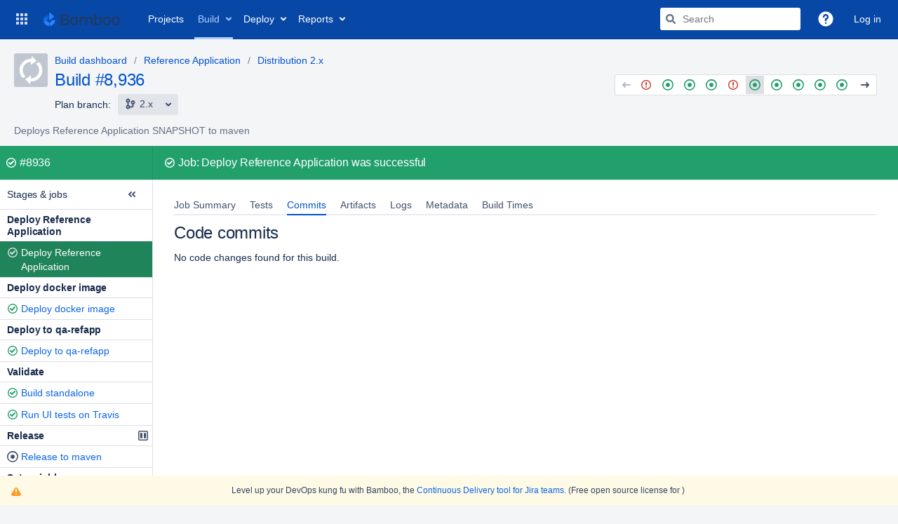

--- FILE ---
content_type: image/svg+xml
request_url: https://ci.openmrs.org/s/110004/1xwkylm/1.0/_/images/icons/icon-manual-stage.svg
body_size: 1241
content:
<svg width="64" height="64" viewBox="0 0 64 64" xmlns="http://www.w3.org/2000/svg">
<path fill-rule="evenodd" clip-rule="evenodd" d="M52 10H12C10.8954 10 10 10.8954 10 12V52C10 53.1046 10.8954 54 12 54H52C53.1046 54 54 53.1046 54 52V12C54 10.8954 53.1046 10 52 10ZM52 4H12C7.58172 4 4 7.58172 4 12V52C4 56.4183 7.58172 60 12 60H52C56.4183 60 60 56.4183 60 52V12C60 7.58172 56.4183 4 52 4Z" />
<path fill-rule="evenodd" clip-rule="evenodd" d="M16.875 17H26.25C26.7473 17 27.2242 17.2258 27.5758 17.6276C27.9275 18.0295 28.125 18.5745 28.125 19.1429V44.8571C28.125 45.4255 27.9275 45.9705 27.5758 46.3724C27.2242 46.7742 26.7473 47 26.25 47H16.875C16.3777 47 15.9008 46.7742 15.5492 46.3724C15.1975 45.9705 15 45.4255 15 44.8571V19.1429C15 18.5745 15.1975 18.0295 15.5492 17.6276C15.9008 17.2258 16.3777 17 16.875 17ZM37.75 17H47.125C47.6223 17 48.0992 17.2258 48.4508 17.6276C48.8025 18.0295 49 18.5745 49 19.1429V44.8571C49 45.4255 48.8025 45.9705 48.4508 46.3724C48.0992 46.7742 47.6223 47 47.125 47H37.75C37.2527 47 36.7758 46.7742 36.4242 46.3724C36.0725 45.9705 35.875 45.4255 35.875 44.8571V19.1429C35.875 18.5745 36.0725 18.0295 36.4242 17.6276C36.7758 17.2258 37.2527 17 37.75 17Z" />
</svg>


--- FILE ---
content_type: text/javascript;charset=UTF-8
request_url: https://ci.openmrs.org/s/4a838d1a7d95c2584c3c49e39ac7d5bb-CDN/110004/1xwkylm/11.0.2/_/download/batch/bamboo.web.resources.common:feature-branch-create/bamboo.web.resources.common:feature-branch-create.js?locale=en
body_size: 3758
content:
WRMCB=function(e){var c=console;if(c&&c.log&&c.error){c.log('Error running batched script.');c.error(e);}}
;
try {
/* module-key = 'bamboo.web.resources.common:feature-branch-create', location = '/feature/branch-create/branch-autocomplete.js' */
(k=>{k.set('branch.create.placeholder','Choose the branch name');})(WRM.I18n.km);
define("feature/branch-create/branch-autocomplete",["underscore","jquery","marionette"],((e,r,t)=>{"use strict";return t.ItemView.extend({template:bamboo.feature.branchCreate.chooseBranch,serializeData(){return{errors:this.options.errors}},ui:{input:"#branchesForCreation"},onRender(){let r="";this.ui.input.auiSelect2({ajax:{url:this.options.url,dataType:"json",quietMillis:250,cache:!0,data:e=>(r=e||"",{searchTerm:r,"max-result":1e6}),results:e=>({results:e.branches.branch.map((e=>({name:e.name})))})},placeholder:AJS.I18n.getText("branch.create.placeholder"),minimumResultsForSearch:0,multiple:!0,separator:"~",id:e=>e.name,formatResult:r=>e.isEmpty(r)?"":bamboo.feature.branchCreate.row({item:r}),formatSelection:r=>e.isEmpty(r)?"":bamboo.feature.branchCreate.row({item:r})})}})}));
}catch(e){WRMCB(e)};
;
try {
/* module-key = 'bamboo.web.resources.common:feature-branch-create', location = '/feature/branch-create/branch-create-dialog.js' */
define("feature/branch-create/dialog",["jquery","marionette","feature/branch-create/branch-autocomplete"],((t,e,i)=>{"use strict";return e.ItemView.extend({tagName:"div",template:!1,initialize(){t(this.getOption("manualSwitch")).on("click",(()=>this.switchToManual())),t(this.getOption("autoSwitch")).on("click",(()=>this.switchToAuto()))},onRender(){new i({url:this.getOption("fetchBranchesUrl"),el:this.el,errors:this.getOption("errors")}).render()},switchToAuto(){t(this.getOption("autoBranchTab")).show().removeClass("hidden"),t(this.getOption("manualBranchTab")).hide().addClass("hidden"),t(this.getOption("creationTypeInput")).val("AUTO")},switchToManual(){t(this.getOption("autoBranchTab")).hide().addClass("hidden"),t(this.getOption("manualBranchTab")).show().removeClass("hidden"),t(this.getOption("creationTypeInput")).val("MANUAL")}})}));
}catch(e){WRMCB(e)};
;
try {
/* module-key = 'bamboo.web.resources.common:feature-branch-create', location = '/feature/branch-create/branch-create.soy' */
(k=>{k.set('branch.create.branch.label','Branch name');})(WRM.I18n.km);
// This file was automatically generated from branch-create.soy.
// Please don't edit this file by hand.

/**
 * @fileoverview Templates in namespace bamboo.feature.branchCreate.
 */

if (typeof bamboo == 'undefined') { var bamboo = {}; }
if (typeof bamboo.feature == 'undefined') { bamboo.feature = {}; }
if (typeof bamboo.feature.branchCreate == 'undefined') { bamboo.feature.branchCreate = {}; }


bamboo.feature.branchCreate.chooseBranch = function(opt_data, opt_ignored) {
  return '' + aui.form.fieldGroup({content: '' + aui.form.label({forField: 'branchesForCreation', content: 'Branch name', isRequired: true}) + aui.form.input({id: 'branchesForCreation', type: 'text', extraClasses: 'text long-field', name: 'branchesForCreation', isRequired: true}) + ((opt_data.errors && opt_data.errors['branchesForCreation']) ? aui.form.fieldError({message: opt_data.errors['branchesForCreation'][0]}) : '')});
};
if (goog.DEBUG) {
  bamboo.feature.branchCreate.chooseBranch.soyTemplateName = 'bamboo.feature.branchCreate.chooseBranch';
}


bamboo.feature.branchCreate.row = function(opt_data, opt_ignored) {
  return aui.icons.icon({icon: 'branch', useIconFont: true}) + ' ' + soy.$$escapeHtml(opt_data.item.name);
};
if (goog.DEBUG) {
  bamboo.feature.branchCreate.row.soyTemplateName = 'bamboo.feature.branchCreate.row';
}

}catch(e){WRMCB(e)};

--- FILE ---
content_type: text/javascript;charset=UTF-8
request_url: https://ci.openmrs.org/s/37a6259cc0c1dae299a7866489dff0bd-CDN/110004/1xwkylm/9.12.8/_/download/batch/com.atlassian.auiplugin:split_aui.splitchunk.0e8e0008dd/com.atlassian.auiplugin:split_aui.splitchunk.0e8e0008dd.js?locale=en
body_size: 18033
content:
WRMCB=function(e){var c=console;if(c&&c.log&&c.error){c.log('Error running batched script.');c.error(e);}}
;
try {
/* module-key = 'com.atlassian.auiplugin:split_aui.splitchunk.0e8e0008dd', location = 'aui.chunk.c370ff27922b5c222c50--4c8bcae4eb3b20e2cb2b.js' */
"use strict";(globalThis.webpackChunk_auiRuntime=globalThis.webpackChunk_auiRuntime||[]).push([[7995],{7665:(e,d,n)=>{n.r(d),n.d(d,{default:()=>r});const r='\nhtml[data-color-mode="light"][data-theme~="light:light"],\nhtml[data-color-mode="dark"][data-theme~="dark:light"] {\n  color-scheme: light;\n  --ds-text: #172B4D;\n  --ds-text-accent-lime: #4C6B1F;\n  --ds-text-accent-lime-bolder: #37471F;\n  --ds-text-accent-red: #AE2E24;\n  --ds-text-accent-red-bolder: #5D1F1A;\n  --ds-text-accent-orange: #A54800;\n  --ds-text-accent-orange-bolder: #702E00;\n  --ds-text-accent-yellow: #7F5F01;\n  --ds-text-accent-yellow-bolder: #533F04;\n  --ds-text-accent-green: #216E4E;\n  --ds-text-accent-green-bolder: #164B35;\n  --ds-text-accent-teal: #206A83;\n  --ds-text-accent-teal-bolder: #164555;\n  --ds-text-accent-blue: #0055CC;\n  --ds-text-accent-blue-bolder: #09326C;\n  --ds-text-accent-purple: #5E4DB2;\n  --ds-text-accent-purple-bolder: #352C63;\n  --ds-text-accent-magenta: #943D73;\n  --ds-text-accent-magenta-bolder: #50253F;\n  --ds-text-accent-gray: #44546F;\n  --ds-text-accent-gray-bolder: #091E42;\n  --ds-text-disabled: #091E424F;\n  --ds-text-inverse: #FFFFFF;\n  --ds-text-selected: #0C66E4;\n  --ds-text-brand: #0C66E4;\n  --ds-text-danger: #AE2E24;\n  --ds-text-warning: #A54800;\n  --ds-text-warning-inverse: #172B4D;\n  --ds-text-success: #216E4E;\n  --ds-text-discovery: #5E4DB2;\n  --ds-text-information: #0055CC;\n  --ds-text-subtlest: #626F86;\n  --ds-text-subtle: #44546F;\n  --ds-link: #0C66E4;\n  --ds-link-pressed: #0055CC;\n  --ds-link-visited: #5E4DB2;\n  --ds-link-visited-pressed: #352C63;\n  --ds-icon: #44546F;\n  --ds-icon-accent-lime: #6A9A23;\n  --ds-icon-accent-red: #C9372C;\n  --ds-icon-accent-orange: #E56910;\n  --ds-icon-accent-yellow: #B38600;\n  --ds-icon-accent-green: #22A06B;\n  --ds-icon-accent-teal: #2898BD;\n  --ds-icon-accent-blue: #1D7AFC;\n  --ds-icon-accent-purple: #8270DB;\n  --ds-icon-accent-magenta: #CD519D;\n  --ds-icon-accent-gray: #758195;\n  --ds-icon-disabled: #091E424F;\n  --ds-icon-inverse: #FFFFFF;\n  --ds-icon-selected: #0C66E4;\n  --ds-icon-brand: #0C66E4;\n  --ds-icon-danger: #C9372C;\n  --ds-icon-warning: #E56910;\n  --ds-icon-warning-inverse: #172B4D;\n  --ds-icon-success: #22A06B;\n  --ds-icon-discovery: #8270DB;\n  --ds-icon-information: #1D7AFC;\n  --ds-icon-subtle: #626F86;\n  --ds-border: #091E4224;\n  --ds-border-accent-lime: #6A9A23;\n  --ds-border-accent-red: #E2483D;\n  --ds-border-accent-orange: #E56910;\n  --ds-border-accent-yellow: #B38600;\n  --ds-border-accent-green: #22A06B;\n  --ds-border-accent-teal: #2898BD;\n  --ds-border-accent-blue: #1D7AFC;\n  --ds-border-accent-purple: #8270DB;\n  --ds-border-accent-magenta: #CD519D;\n  --ds-border-accent-gray: #758195;\n  --ds-border-disabled: #091E420F;\n  --ds-border-focused: #388BFF;\n  --ds-border-input: #8590A2;\n  --ds-border-inverse: #FFFFFF;\n  --ds-border-selected: #0C66E4;\n  --ds-border-brand: #0C66E4;\n  --ds-border-danger: #E2483D;\n  --ds-border-warning: #E56910;\n  --ds-border-success: #22A06B;\n  --ds-border-discovery: #8270DB;\n  --ds-border-information: #1D7AFC;\n  --ds-border-bold: #758195;\n  --ds-background-accent-lime-subtlest: #EFFFD6;\n  --ds-background-accent-lime-subtlest-hovered: #D3F1A7;\n  --ds-background-accent-lime-subtlest-pressed: #B3DF72;\n  --ds-background-accent-lime-subtler: #D3F1A7;\n  --ds-background-accent-lime-subtler-hovered: #B3DF72;\n  --ds-background-accent-lime-subtler-pressed: #94C748;\n  --ds-background-accent-lime-subtle: #94C748;\n  --ds-background-accent-lime-subtle-hovered: #B3DF72;\n  --ds-background-accent-lime-subtle-pressed: #D3F1A7;\n  --ds-background-accent-lime-bolder: #5B7F24;\n  --ds-background-accent-lime-bolder-hovered: #4C6B1F;\n  --ds-background-accent-lime-bolder-pressed: #37471F;\n  --ds-background-accent-red-subtlest: #FFECEB;\n  --ds-background-accent-red-subtlest-hovered: #FFD5D2;\n  --ds-background-accent-red-subtlest-pressed: #FD9891;\n  --ds-background-accent-red-subtler: #FFD5D2;\n  --ds-background-accent-red-subtler-hovered: #FD9891;\n  --ds-background-accent-red-subtler-pressed: #F87168;\n  --ds-background-accent-red-subtle: #F87168;\n  --ds-background-accent-red-subtle-hovered: #FD9891;\n  --ds-background-accent-red-subtle-pressed: #FFD5D2;\n  --ds-background-accent-red-bolder: #C9372C;\n  --ds-background-accent-red-bolder-hovered: #AE2E24;\n  --ds-background-accent-red-bolder-pressed: #5D1F1A;\n  --ds-background-accent-orange-subtlest: #FFF3EB;\n  --ds-background-accent-orange-subtlest-hovered: #FEDEC8;\n  --ds-background-accent-orange-subtlest-pressed: #FEC195;\n  --ds-background-accent-orange-subtler: #FEDEC8;\n  --ds-background-accent-orange-subtler-hovered: #FEC195;\n  --ds-background-accent-orange-subtler-pressed: #FEA362;\n  --ds-background-accent-orange-subtle: #FEA362;\n  --ds-background-accent-orange-subtle-hovered: #FEC195;\n  --ds-background-accent-orange-subtle-pressed: #FEDEC8;\n  --ds-background-accent-orange-bolder: #C25100;\n  --ds-background-accent-orange-bolder-hovered: #A54800;\n  --ds-background-accent-orange-bolder-pressed: #702E00;\n  --ds-background-accent-yellow-subtlest: #FFF7D6;\n  --ds-background-accent-yellow-subtlest-hovered: #F8E6A0;\n  --ds-background-accent-yellow-subtlest-pressed: #F5CD47;\n  --ds-background-accent-yellow-subtler: #F8E6A0;\n  --ds-background-accent-yellow-subtler-hovered: #F5CD47;\n  --ds-background-accent-yellow-subtler-pressed: #E2B203;\n  --ds-background-accent-yellow-subtle: #F5CD47;\n  --ds-background-accent-yellow-subtle-hovered: #E2B203;\n  --ds-background-accent-yellow-subtle-pressed: #CF9F02;\n  --ds-background-accent-yellow-bolder: #946F00;\n  --ds-background-accent-yellow-bolder-hovered: #7F5F01;\n  --ds-background-accent-yellow-bolder-pressed: #533F04;\n  --ds-background-accent-green-subtlest: #DCFFF1;\n  --ds-background-accent-green-subtlest-hovered: #BAF3DB;\n  --ds-background-accent-green-subtlest-pressed: #7EE2B8;\n  --ds-background-accent-green-subtler: #BAF3DB;\n  --ds-background-accent-green-subtler-hovered: #7EE2B8;\n  --ds-background-accent-green-subtler-pressed: #4BCE97;\n  --ds-background-accent-green-subtle: #4BCE97;\n  --ds-background-accent-green-subtle-hovered: #7EE2B8;\n  --ds-background-accent-green-subtle-pressed: #BAF3DB;\n  --ds-background-accent-green-bolder: #1F845A;\n  --ds-background-accent-green-bolder-hovered: #216E4E;\n  --ds-background-accent-green-bolder-pressed: #164B35;\n  --ds-background-accent-teal-subtlest: #E7F9FF;\n  --ds-background-accent-teal-subtlest-hovered: #C6EDFB;\n  --ds-background-accent-teal-subtlest-pressed: #9DD9EE;\n  --ds-background-accent-teal-subtler: #C6EDFB;\n  --ds-background-accent-teal-subtler-hovered: #9DD9EE;\n  --ds-background-accent-teal-subtler-pressed: #6CC3E0;\n  --ds-background-accent-teal-subtle: #6CC3E0;\n  --ds-background-accent-teal-subtle-hovered: #9DD9EE;\n  --ds-background-accent-teal-subtle-pressed: #C6EDFB;\n  --ds-background-accent-teal-bolder: #227D9B;\n  --ds-background-accent-teal-bolder-hovered: #206A83;\n  --ds-background-accent-teal-bolder-pressed: #164555;\n  --ds-background-accent-blue-subtlest: #E9F2FF;\n  --ds-background-accent-blue-subtlest-hovered: #CCE0FF;\n  --ds-background-accent-blue-subtlest-pressed: #85B8FF;\n  --ds-background-accent-blue-subtler: #CCE0FF;\n  --ds-background-accent-blue-subtler-hovered: #85B8FF;\n  --ds-background-accent-blue-subtler-pressed: #579DFF;\n  --ds-background-accent-blue-subtle: #579DFF;\n  --ds-background-accent-blue-subtle-hovered: #85B8FF;\n  --ds-background-accent-blue-subtle-pressed: #CCE0FF;\n  --ds-background-accent-blue-bolder: #0C66E4;\n  --ds-background-accent-blue-bolder-hovered: #0055CC;\n  --ds-background-accent-blue-bolder-pressed: #09326C;\n  --ds-background-accent-purple-subtlest: #F3F0FF;\n  --ds-background-accent-purple-subtlest-hovered: #DFD8FD;\n  --ds-background-accent-purple-subtlest-pressed: #B8ACF6;\n  --ds-background-accent-purple-subtler: #DFD8FD;\n  --ds-background-accent-purple-subtler-hovered: #B8ACF6;\n  --ds-background-accent-purple-subtler-pressed: #9F8FEF;\n  --ds-background-accent-purple-subtle: #9F8FEF;\n  --ds-background-accent-purple-subtle-hovered: #B8ACF6;\n  --ds-background-accent-purple-subtle-pressed: #DFD8FD;\n  --ds-background-accent-purple-bolder: #6E5DC6;\n  --ds-background-accent-purple-bolder-hovered: #5E4DB2;\n  --ds-background-accent-purple-bolder-pressed: #352C63;\n  --ds-background-accent-magenta-subtlest: #FFECF8;\n  --ds-background-accent-magenta-subtlest-hovered: #FDD0EC;\n  --ds-background-accent-magenta-subtlest-pressed: #F797D2;\n  --ds-background-accent-magenta-subtler: #FDD0EC;\n  --ds-background-accent-magenta-subtler-hovered: #F797D2;\n  --ds-background-accent-magenta-subtler-pressed: #E774BB;\n  --ds-background-accent-magenta-subtle: #E774BB;\n  --ds-background-accent-magenta-subtle-hovered: #F797D2;\n  --ds-background-accent-magenta-subtle-pressed: #FDD0EC;\n  --ds-background-accent-magenta-bolder: #AE4787;\n  --ds-background-accent-magenta-bolder-hovered: #943D73;\n  --ds-background-accent-magenta-bolder-pressed: #50253F;\n  --ds-background-accent-gray-subtlest: #F1F2F4;\n  --ds-background-accent-gray-subtlest-hovered: #DCDFE4;\n  --ds-background-accent-gray-subtlest-pressed: #B3B9C4;\n  --ds-background-accent-gray-subtler: #DCDFE4;\n  --ds-background-accent-gray-subtler-hovered: #B3B9C4;\n  --ds-background-accent-gray-subtler-pressed: #8590A2;\n  --ds-background-accent-gray-subtle: #8590A2;\n  --ds-background-accent-gray-subtle-hovered: #B3B9C4;\n  --ds-background-accent-gray-subtle-pressed: #DCDFE4;\n  --ds-background-accent-gray-bolder: #626F86;\n  --ds-background-accent-gray-bolder-hovered: #44546F;\n  --ds-background-accent-gray-bolder-pressed: #2C3E5D;\n  --ds-background-disabled: #091E4208;\n  --ds-background-input: #FFFFFF;\n  --ds-background-input-hovered: #F7F8F9;\n  --ds-background-input-pressed: #FFFFFF;\n  --ds-background-inverse-subtle: #00000029;\n  --ds-background-inverse-subtle-hovered: #0000003D;\n  --ds-background-inverse-subtle-pressed: #00000052;\n  --ds-background-neutral: #091E420F;\n  --ds-background-neutral-hovered: #091E4224;\n  --ds-background-neutral-pressed: #091E424F;\n  --ds-background-neutral-subtle: #00000000;\n  --ds-background-neutral-subtle-hovered: #091E420F;\n  --ds-background-neutral-subtle-pressed: #091E4224;\n  --ds-background-neutral-bold: #44546F;\n  --ds-background-neutral-bold-hovered: #2C3E5D;\n  --ds-background-neutral-bold-pressed: #172B4D;\n  --ds-background-selected: #E9F2FF;\n  --ds-background-selected-hovered: #CCE0FF;\n  --ds-background-selected-pressed: #85B8FF;\n  --ds-background-selected-bold: #0C66E4;\n  --ds-background-selected-bold-hovered: #0055CC;\n  --ds-background-selected-bold-pressed: #09326C;\n  --ds-background-brand-subtlest: #E9F2FF;\n  --ds-background-brand-subtlest-hovered: #CCE0FF;\n  --ds-background-brand-subtlest-pressed: #85B8FF;\n  --ds-background-brand-bold: #0C66E4;\n  --ds-background-brand-bold-hovered: #0055CC;\n  --ds-background-brand-bold-pressed: #09326C;\n  --ds-background-brand-boldest: #1C2B41;\n  --ds-background-brand-boldest-hovered: #09326C;\n  --ds-background-brand-boldest-pressed: #0055CC;\n  --ds-background-danger: #FFECEB;\n  --ds-background-danger-hovered: #FFD5D2;\n  --ds-background-danger-pressed: #FD9891;\n  --ds-background-danger-bold: #C9372C;\n  --ds-background-danger-bold-hovered: #AE2E24;\n  --ds-background-danger-bold-pressed: #5D1F1A;\n  --ds-background-warning: #FFF7D6;\n  --ds-background-warning-hovered: #F8E6A0;\n  --ds-background-warning-pressed: #F5CD47;\n  --ds-background-warning-bold: #F5CD47;\n  --ds-background-warning-bold-hovered: #E2B203;\n  --ds-background-warning-bold-pressed: #CF9F02;\n  --ds-background-success: #DCFFF1;\n  --ds-background-success-hovered: #BAF3DB;\n  --ds-background-success-pressed: #7EE2B8;\n  --ds-background-success-bold: #1F845A;\n  --ds-background-success-bold-hovered: #216E4E;\n  --ds-background-success-bold-pressed: #164B35;\n  --ds-background-discovery: #F3F0FF;\n  --ds-background-discovery-hovered: #DFD8FD;\n  --ds-background-discovery-pressed: #B8ACF6;\n  --ds-background-discovery-bold: #6E5DC6;\n  --ds-background-discovery-bold-hovered: #5E4DB2;\n  --ds-background-discovery-bold-pressed: #352C63;\n  --ds-background-information: #E9F2FF;\n  --ds-background-information-hovered: #CCE0FF;\n  --ds-background-information-pressed: #85B8FF;\n  --ds-background-information-bold: #0C66E4;\n  --ds-background-information-bold-hovered: #0055CC;\n  --ds-background-information-bold-pressed: #09326C;\n  --ds-blanket: #091E427D;\n  --ds-blanket-selected: #388BFF14;\n  --ds-blanket-danger: #EF5C4814;\n  --ds-interaction-hovered: #00000029;\n  --ds-interaction-pressed: #00000052;\n  --ds-skeleton: #091E420F;\n  --ds-skeleton-subtle: #091E4208;\n  --ds-chart-categorical-1: #2898BD;\n  --ds-chart-categorical-1-hovered: #227D9B;\n  --ds-chart-categorical-2: #5E4DB2;\n  --ds-chart-categorical-2-hovered: #352C63;\n  --ds-chart-categorical-3: #E56910;\n  --ds-chart-categorical-3-hovered: #C25100;\n  --ds-chart-categorical-4: #943D73;\n  --ds-chart-categorical-4-hovered: #50253F;\n  --ds-chart-categorical-5: #09326C;\n  --ds-chart-categorical-5-hovered: #1C2B41;\n  --ds-chart-categorical-6: #8F7EE7;\n  --ds-chart-categorical-6-hovered: #8270DB;\n  --ds-chart-categorical-7: #50253F;\n  --ds-chart-categorical-7-hovered: #3D2232;\n  --ds-chart-categorical-8: #A54800;\n  --ds-chart-categorical-8-hovered: #702E00;\n  --ds-chart-lime-bold: #6A9A23;\n  --ds-chart-lime-bold-hovered: #5B7F24;\n  --ds-chart-lime-bolder: #5B7F24;\n  --ds-chart-lime-bolder-hovered: #4C6B1F;\n  --ds-chart-lime-boldest: #4C6B1F;\n  --ds-chart-lime-boldest-hovered: #37471F;\n  --ds-chart-neutral: #8590A2;\n  --ds-chart-neutral-hovered: #758195;\n  --ds-chart-red-bold: #F15B50;\n  --ds-chart-red-bold-hovered: #E2483D;\n  --ds-chart-red-bolder: #E2483D;\n  --ds-chart-red-bolder-hovered: #C9372C;\n  --ds-chart-red-boldest: #AE2E24;\n  --ds-chart-red-boldest-hovered: #5D1F1A;\n  --ds-chart-orange-bold: #E56910;\n  --ds-chart-orange-bold-hovered: #C25100;\n  --ds-chart-orange-bolder: #C25100;\n  --ds-chart-orange-bolder-hovered: #A54800;\n  --ds-chart-orange-boldest: #A54800;\n  --ds-chart-orange-boldest-hovered: #702E00;\n  --ds-chart-yellow-bold: #B38600;\n  --ds-chart-yellow-bold-hovered: #946F00;\n  --ds-chart-yellow-bolder: #946F00;\n  --ds-chart-yellow-bolder-hovered: #7F5F01;\n  --ds-chart-yellow-boldest: #7F5F01;\n  --ds-chart-yellow-boldest-hovered: #533F04;\n  --ds-chart-green-bold: #22A06B;\n  --ds-chart-green-bold-hovered: #1F845A;\n  --ds-chart-green-bolder: #1F845A;\n  --ds-chart-green-bolder-hovered: #216E4E;\n  --ds-chart-green-boldest: #216E4E;\n  --ds-chart-green-boldest-hovered: #164B35;\n  --ds-chart-teal-bold: #2898BD;\n  --ds-chart-teal-bold-hovered: #227D9B;\n  --ds-chart-teal-bolder: #227D9B;\n  --ds-chart-teal-bolder-hovered: #206A83;\n  --ds-chart-teal-boldest: #206A83;\n  --ds-chart-teal-boldest-hovered: #164555;\n  --ds-chart-blue-bold: #388BFF;\n  --ds-chart-blue-bold-hovered: #1D7AFC;\n  --ds-chart-blue-bolder: #1D7AFC;\n  --ds-chart-blue-bolder-hovered: #0C66E4;\n  --ds-chart-blue-boldest: #0055CC;\n  --ds-chart-blue-boldest-hovered: #09326C;\n  --ds-chart-purple-bold: #8F7EE7;\n  --ds-chart-purple-bold-hovered: #8270DB;\n  --ds-chart-purple-bolder: #8270DB;\n  --ds-chart-purple-bolder-hovered: #6E5DC6;\n  --ds-chart-purple-boldest: #5E4DB2;\n  --ds-chart-purple-boldest-hovered: #352C63;\n  --ds-chart-magenta-bold: #DA62AC;\n  --ds-chart-magenta-bold-hovered: #CD519D;\n  --ds-chart-magenta-bolder: #CD519D;\n  --ds-chart-magenta-bolder-hovered: #AE4787;\n  --ds-chart-magenta-boldest: #943D73;\n  --ds-chart-magenta-boldest-hovered: #50253F;\n  --ds-chart-gray-bold: #8590A2;\n  --ds-chart-gray-bold-hovered: #758195;\n  --ds-chart-gray-bolder: #758195;\n  --ds-chart-gray-bolder-hovered: #626F86;\n  --ds-chart-gray-boldest: #44546F;\n  --ds-chart-gray-boldest-hovered: #2C3E5D;\n  --ds-chart-brand: #1D7AFC;\n  --ds-chart-brand-hovered: #0C66E4;\n  --ds-chart-danger: #F15B50;\n  --ds-chart-danger-hovered: #E2483D;\n  --ds-chart-danger-bold: #AE2E24;\n  --ds-chart-danger-bold-hovered: #5D1F1A;\n  --ds-chart-warning: #B38600;\n  --ds-chart-warning-hovered: #946F00;\n  --ds-chart-warning-bold: #7F5F01;\n  --ds-chart-warning-bold-hovered: #533F04;\n  --ds-chart-success: #22A06B;\n  --ds-chart-success-hovered: #1F845A;\n  --ds-chart-success-bold: #216E4E;\n  --ds-chart-success-bold-hovered: #164B35;\n  --ds-chart-discovery: #8F7EE7;\n  --ds-chart-discovery-hovered: #8270DB;\n  --ds-chart-discovery-bold: #5E4DB2;\n  --ds-chart-discovery-bold-hovered: #352C63;\n  --ds-chart-information: #388BFF;\n  --ds-chart-information-hovered: #1D7AFC;\n  --ds-chart-information-bold: #0055CC;\n  --ds-chart-information-bold-hovered: #09326C;\n  --ds-surface: #FFFFFF;\n  --ds-surface-hovered: #F1F2F4;\n  --ds-surface-pressed: #DCDFE4;\n  --ds-surface-overlay: #FFFFFF;\n  --ds-surface-overlay-hovered: #F1F2F4;\n  --ds-surface-overlay-pressed: #DCDFE4;\n  --ds-surface-raised: #FFFFFF;\n  --ds-surface-raised-hovered: #F1F2F4;\n  --ds-surface-raised-pressed: #DCDFE4;\n  --ds-surface-sunken: #F7F8F9;\n  --ds-shadow-overflow: 0px 0px 8px #091E4229, 0px 0px 1px #091E421F;\n  --ds-shadow-overflow-perimeter: #091e421f;\n  --ds-shadow-overflow-spread: #091e4229;\n  --ds-shadow-overlay: 0px 8px 12px #091E4226, 0px 0px 1px #091E424F;\n  --ds-shadow-raised: 0px 1px 1px #091E4240, 0px 0px 1px #091E424F;\n  --ds-opacity-disabled: 0.4;\n  --ds-opacity-loading: 0.2;\n  --ds-UNSAFE-transparent: transparent;\n  --ds-elevation-surface-current: #FFFFFF;\n}\n'}}]);
}catch(e){WRMCB(e)};